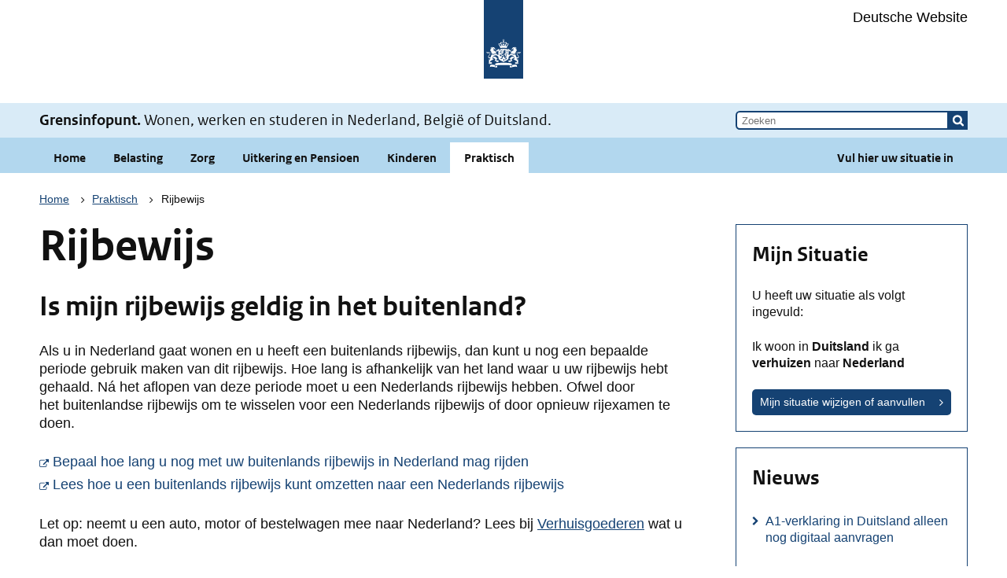

--- FILE ---
content_type: text/html;charset=UTF-8
request_url: https://www.grensinfo.nl/nl/devenl/praktisch/rijbewijs/index.html?situatie=devenl
body_size: 17693
content:
<!DOCTYPE html>
<html lang="nl">
<head>
    <meta http-equiv="content-type" content="text/html; charset=utf-8"/>
<meta name="viewport" content="width=device-width, initial-scale=1, user-scalable=yes"/>
<title>Rijbewijs | Praktisch | Wonen in Duitsland, verhuizen naar Nederland | Grensinfopunt</title>
<meta name="description" content="Rijbewijs"/>
<meta name="keywords" content="Wonen in Duitsland verhuizen naar Nederland regelen rijbewijs auto, Wonen in Duitsland verhuizen naar Nederland regelen uitschrijven inschrijven gemeente DigiD Mijnoverheid rijbewijs paspoort ID-kaart identiteitsbewijs verhuisgoederen auto verblijfsvergunning documenten legaliseren diploma huurtoeslag, Wonen Duitsland verhuizen Nederland emigratie emigrant emigreren grensarbeid grensarbeider grenswerker grensganger"/>
<meta name="robots" content="index, follow, noodp, noydir"/>
<link rel="shortcut icon" href="/static/2.10.21/gfx/favicon.ico"/>
<link rel="stylesheet" href="/static/2.10.21/css/main.css"/>

<link rel="apple-touch-icon" href="/static/2.10.21/gfx/apple-touch-icon.png"/>
<link rel="apple-touch-icon" sizes="57x57" href="/static/2.10.21/gfx/apple-touch-icon-57x57.png"/>
<link rel="apple-touch-icon" sizes="72x72" href="/static/2.10.21/gfx/apple-touch-icon-72x72.png"/>
<link rel="apple-touch-icon" sizes="76x76" href="/static/2.10.21/gfx/apple-touch-icon-76x76.png"/>
<link rel="apple-touch-icon" sizes="114x114" href="/static/2.10.21/gfx/apple-touch-icon-114x114.png"/>
<link rel="apple-touch-icon" sizes="120x120" href="/static/2.10.21/gfx/apple-touch-icon-120x120.png"/>
<link rel="apple-touch-icon" sizes="144x144" href="/static/2.10.21/gfx/apple-touch-icon-144x144.png"/>
<link rel="apple-touch-icon" sizes="152x152" href="/static/2.10.21/gfx/apple-touch-icon-152x152.png"/>
<link rel="apple-touch-icon" sizes="180x180" href="/static/2.10.21/gfx/apple-touch-icon-180x180.png"/>
<meta name="dcterms.audience" content="devenl" /><meta name="dcterms.date" datatype="xsd.dateTime" content="2023-07-05T11:32:48" /><meta name="dcterms.description" content="Rijbewijs" /><meta name="dcterms.issued" datatype="xsd.dateTime" content="2022-10-28T13:07:09" /><meta name="dcterms.language" content="nl" /><meta name="dcterms.modified" datatype="xsd.dateTime" content="2021-10-25T13:49:50" /><meta name="dcterms.publisher" title="OVERHEID.Organisatie" content="Sociale Verzekeringsbank" /><meta name="dcterms.spatial" content="Nederland,Belgi&euml;,Duitsland" /><meta name="dcterms.subject" content="Praktisch | Rijbewijs" /><meta name="dcterms.title" content="Rijbewijs | Praktisch | Wonen in Duitsland, verhuizen naar Nederland | Grensinfopunt" /><meta name="dcterms.type" content="webpagina" /></head>
<body>
<script type="text/javascript" src="/static/2.10.21/js/zero.js" async></script>
<div id="skiplinks">
    <a href="#main">Ga direct naar Tekst</a>
</div>
<header role="banner">
    <div class="top-header wrapper center">
            <div class="language right">
                <a lang="de" hreflang="de"
                       title="Besuchen Sie unsere deutschsprachige Website" href="/de/devenl/praktisch/rijbewijs?situatie=devenl&referer=%2Fde%2F"
                       class="german"
                       data-track-content data-content-name="taalswitch"
                       data-content-piece="Deutsche Website"> Deutsche Website</a>
                </div>
        </div>
    <div class="logo">
                <a href="/nl/index.html?situatie=devenl">
                    <picture>
                        <source media="(min-width: 720px)"
                                srcset="/static/2.10.21/gfx/logo-rijksoverheid-desktop.svg"
                                type="image/svg+xml"/>
                        <source media="(max-width: 719px)"
                                srcset="/static/2.10.21/gfx/logo-rijksoverheid-mobile.svg"
                                type="image/svg+xml"/>
                        <img src="/static/2.10.21/gfx/logo-rijksoverheid-desktop.svg"
                             alt="Logo Rijksoverheid"/>
                    </picture>
                    <span class="screenreader-only">Naar de homepage Mijn situatie van Grensinfopunt</span>
                </a>
            </div>
        <div class="title-bar font-2">
        <div class="wrapper center">
            <span class="pay-off left">
                <strong>Grensinfopunt.</strong> Wonen, werken en studeren in Nederland, België of Duitsland.</span>
            <div class="search right no-print" role="search">
                    <form action="/nl/zoekresultaten.html" name="search-form"
                          accept-charset="UTF-8" autocomplete="off">
                        <fieldset>
                            <legend>Zoeken</legend>
                            <label for="search">Vul 1 of 2 woorden in</label>
                            <input type="search" placeholder="Zoeken" name="q"
                                   id="search" class="left" maxlength="128">
                            <input class="search-button right" type="submit"
                                   value="Zoeken" role="button">
                            <input type="hidden" name="situatie" value="devenl"/>
                            </fieldset>
                    </form>
                        </div>
            </div>
    </div>

    <nav class="top" role="navigation" aria-label="Primary">
        <div class="wrapper center">
            <a class="top__mobile-nav-toggle" title="Menu titelattibuut" href="#navigation" aria-controls="navigation"
               aria-expanded="false" data-track-content="" data-content-name="menu" data-content-piece="open">Menu</a>
            <ul class="menu font-2" id="navigation">

                <li ><a href="/nl/devenl/index.html?situatie=devenl"
                               data-track-content="" data-content-name="Navigation"
                               data-content-piece="Home">Home</a></li>
                <li ><a href="/nl/devenl/belasting/index.html?situatie=devenl"
                               data-track-content="" data-content-name="Navigation"
                               data-content-piece="Belasting">Belasting</a></li>
                <li ><a href="/nl/devenl/zorg/index.html?situatie=devenl"
                               data-track-content="" data-content-name="Navigation"
                               data-content-piece="Zorg">Zorg</a></li>
                <li ><a href="/nl/devenl/uitkeringpensioen/index.html?situatie=devenl"
                               data-track-content="" data-content-name="Navigation"
                               data-content-piece="Uitkering en Pensioen">Uitkering en Pensioen</a></li>
                <li ><a href="/nl/devenl/kinderen/index.html?situatie=devenl"
                               data-track-content="" data-content-name="Navigation"
                               data-content-piece="Kinderen">Kinderen</a></li>
                <li 
                        class="active"
                    ><a href="/nl/devenl/praktisch/index.html?situatie=devenl"
                               data-track-content="" data-content-name="Navigation"
                               data-content-piece="Praktisch">Praktisch</a></li>
                <li class="menu__situatie"><a id="to-overlay" title="Vul hier uw situatie in" href="/nl/mijnsituatie?situatie=devenl" data-track-content data-content-name="Navigation" data-content-piece="Vul hier uw situatie in">Vul hier uw situatie in</a></li>
            </ul>
        </div>
    </nav>

    <nav class="breadcrumb" id="breadcrumb" role="navigation">
            <div class="wrapper center">
                <p class="acc breadcrumb__label"
                   id="breadcrumb-label">Kruimelpad</p>
                <ul class="breadcrumb__list" aria-labelledby="breadcrumb-label">
                    <li>
                                    <a href="/nl/devenl/index.html?situatie=devenl"
                                        data-track-content="" data-content-name="Breadcrumb" data-content-piece="">
                                            Home</a>
                                </li>
                            <li>
                                    <a href="/nl/devenl/praktisch/index.html?situatie=devenl"
                                        data-track-content="" data-content-name="Breadcrumb" data-content-piece="">
                                            Praktisch</a>
                                </li>
                            <li><span aria-current="page">Rijbewijs</span></li>
                            </ul>
            </div>
        </nav>
    </header><main id="main" class="width-12 center">
    <div class="content width-9 left">
        <!--googleon: index-->
        <h1>Rijbewijs</h1>
            <!--googleoff: index-->
        <div typeof="Region" resource="Main">
    <article>
    <!--googleon: index-->
        <h2 >Is mijn rijbewijs geldig in het buitenland?</h2>
        <!--googleoff: index-->
    </article>
<article>
    <!--googleon: index-->
            
						<p>Als u in Nederland gaat wonen en u heeft een buitenlands rijbewijs, dan kunt u nog een bepaalde periode gebruik maken van dit rijbewijs. Hoe lang is afhankelijk van het land waar u uw rijbewijs hebt gehaald. Ná het aflopen van deze periode moet u een Nederlands rijbewijs hebben. Ofwel door het buitenlandse rijbewijs om te wisselen voor een Nederlands rijbewijs of door opnieuw rijexamen te doen.</p>
					<!--googleoff: index-->
        <!--googleon: index-->
            <ul class="link-list">
                









    
        <li class="external-link">
            <a href="https://www.rdw.nl/particulier/voertuigen/auto/het-rijbewijs/buitenlands-rijbewijs/rijden-met-een-buitenlands-rijbewijs" target="_blank">Bepaal hoe lang u nog met uw buitenlands rijbewijs in Nederland mag rijden
                <span class="visually-hidden">U gaat naar een externe site. Deze opent in een nieuw venster.</span>
            </a>
        </li>
    
    










    
        <li class="external-link">
            <a href="https://www.rdw.nl/particulier/voertuigen/brommer/het-rijbewijs/buitenlands-rijbewijs/buitenlands-rijbewijs-omwisselen" target="_blank">Lees hoe u een buitenlands rijbewijs kunt omzetten naar een Nederlands rijbewijs
                <span class="visually-hidden">U gaat naar een externe site. Deze opent in een nieuw venster.</span>
            </a>
        </li>
    
    
</ul>
            <!--googleoff: index-->
        <!--googleon: index-->
            <p>Let op: neemt u een auto, motor of bestelwagen mee naar Nederland? Lees bij <a title="Verhuisgoederen" href="/nl/devenl/praktisch/verhuisgoederen?situatie=devenl">Verhuisgoederen</a> wat u dan moet doen.</p><!--googleoff: index-->
        </article>
</div><nav class="side" role="navigation" aria-label="Secondary">
                <h2>Specifieke informatie over</h2>
                <ul class="menu link-list">
                    <li class="internal-link dropmenu open active">
                            <a href="/nl/devenl/praktisch/rijbewijs/index.html?situatie=devenl"><span>Rijbewijs</span></a></li>
                        <li class="internal-link">
                            <a href="/nl/devenl/praktisch/uit-_en_inschrijven/index.html?situatie=devenl"><span>Uit- en inschrijven</span></a></li>
                        <li class="internal-link">
                            <a href="/nl/devenl/praktisch/digid/index.html?situatie=devenl"><span>DigiD</span></a></li>
                        <li class="internal-link">
                            <a href="/nl/devenl/praktisch/MijnOverheid/index.html?situatie=devenl"><span>Mijn Overheid</span></a></li>
                        <li class="internal-link">
                            <a href="/nl/devenl/praktisch/verhuisgoederen/index.html?situatie=devenl"><span>Verhuisgoederen</span></a></li>
                        <li class="internal-link">
                            <a href="/nl/devenl/praktisch/identiteitsbewijs/index.html?situatie=devenl"><span>Identiteitsbewijs</span></a></li>
                        <li class="internal-link">
                            <a href="/nl/devenl/praktisch/verblijfsvergunning/index.html?situatie=devenl"><span>Verblijfsvergunning</span></a></li>
                        <li class="internal-link">
                            <a href="/nl/devenl/praktisch/documenten_legaliseren/index.html?situatie=devenl"><span>Documenten legaliseren</span></a></li>
                        <li class="internal-link">
                            <a href="/nl/devenl/praktisch/diploma/index.html?situatie=devenl"><span>Diploma</span></a></li>
                        <li class="internal-link">
                            <a href="/nl/devenl/praktisch/huurtoeslag/index.html?situatie=devenl"><span>Huurtoeslag</span></a></li>
                        <li class="internal-link">
                            <a href="/nl/devenl/praktisch/checklist/index.html?situatie=devenl"><span>Checklist</span></a></li>
                        </ul>
            </nav>
        <div class="cta-block">
    <h2 class="cta-block__title">Wilt u direct meer gedetailleerde informatie?</h2>
    <p class="cta-block__text">We hebben dan meer informatie nodig over uw situatie.</p>
    <a class="cta-block__link" href="/nl/mijnsituatie?situatie=devenl">
        Bepaal uw volledige persoonlijke situatie</a>
</div><section class="mopinion no-print">
                <div id="surveyContent"></div>
            </section>
        </div>

    <aside class="width-3 right">
            









    
    
        <div class="situation-details situation-details--filled-in">
            <div class="situation-details__form">
                <h2>Mijn Situatie</h2>
                <p>U heeft uw situatie als volgt ingevuld:</p>
                <p>Ik woon in <span class="answer">Duitsland</span> ik ga <span class="answer">verhuizen</span> naar <span class="answer">Nederland</span></p>

                

                <a class="button" href="/nl/mijnsituatie?situatie=devenl" title="Pas uw situatie aan door uw antwoorden te wijzigen">
                        Mijn situatie wijzigen of aanvullen
                </a>

                
            </div>
        </div>
    
<div class="aside-block news no-print">
        <h2 >Nieuws</h2>
        <ul class="link-list">
            <li><a href="/nl/Nieuwsberichten/a1-verklaring.html?situatie=devenl"
                       rel="nofollow"><span>A1-verklaring in Duitsland alleen nog digitaal aanvragen </span></a>
                </li>
            </ul>
        <a title="Link naar een overzicht van nieuwsberichten" href="/nl/nieuwsoverzicht.html?situatie=devenl"
           rel="nofollow">Meer nieuwsberichten</a>
    </div>
</aside>
    </main>
<footer class="footer" role="contentinfo">
    <div class="footer-block">
    </div>
    <div class="footer-fill center">
        <div class="width-6 left">
                        <div class="footer-links">
                            <h2 class="footer-links__title">Service</h2>
                            <ul class="footer-links__links">
                                <li>
                                        <a href="/nl/overig/contactgegevens?situatie=devenl"
                                           rel="nofollow">Contact</a>
                                    </li>
                                <li>
                                        <a href="/nl/overig/help?situatie=devenl"
                                           rel="nofollow">Help</a>
                                    </li>
                                </ul>
                        </div>
                    </div>
                <div class="width-6 left">
                        <div class="footer-links">
                            <h2 class="footer-links__title">Over deze website</h2>
                            <ul class="footer-links__links">
                                <li>
                                        <a href="/nl/overig/overgrensinfopunt?situatie=devenl"
                                           rel="nofollow">Over Grensinfopunt</a>
                                    </li>
                                <li>
                                        <a href="/nl/overig/toegankelijkheid?situatie=devenl"
                                           rel="nofollow">Toegankelijkheid</a>
                                    </li>
                                <li>
                                        <a href="/nl/overig/privacy?situatie=devenl"
                                           rel="nofollow">Privacy</a>
                                    </li>
                                <li>
                                        <a href="/nl/overig/kwetsbaarhedenmelden?situatie=devenl"
                                           rel="nofollow">Kwetsbaarheden melden</a>
                                    </li>
                                </ul>
                        </div>
                    </div>
                </div>
</footer><script type="text/javascript" nonce="NzRL3LJZsnYql1zftyhpbQ==" src="/static/2.10.21/js/main.js" async></script>

<script id="piwik-site-config" type="application/json">
    {
     "piwikSiteId": "f00afbbb-10ed-4198-ace6-66c03342548e"
    }
</script>
<script type="text/javascript" nonce="NzRL3LJZsnYql1zftyhpbQ==" src="/static/2.10.21/js/piwikInline.js"></script>
<noscript>
    <iframe src="https://svb.containers.piwik.pro/f00afbbb-10ed-4198-ace6-66c03342548e/noscript.html" height="0" width="0" style="display:none;visibility:hidden"></iframe>
</noscript>
<script id="mopinion-site-config" type="application/json">
        {
         "mopinionSiteId": "frH2xLaiMKHcbeRXhe25isbaKBgVB4jj2WIpapQ4"
    }
    </script>
    <script type="text/javascript" nonce="NzRL3LJZsnYql1zftyhpbQ==" src="/static/2.10.21/js/mopinionInline.js" async></script>
</body>

--- FILE ---
content_type: text/css;charset=UTF-8
request_url: https://www.grensinfo.nl/static/2.10.21/css/main.css
body_size: 55095
content:
@charset "UTF-8";@keyframes mejs__loading-spinner{to{transform:rotate(360deg)}}@keyframes buffering-stripes{0%{background-position:0 0}to{background-position:30px 0}}.block-audio-video{background-color:transparent}.block-audio-video video{max-width:100%}.mejs__offscreen{border:0;clip:rect(1px,1px,1px,1px);clip-path:inset(50%);height:1px;margin:-1px;overflow:hidden;padding:0;position:absolute;width:1px;word-wrap:normal}.mejs__container{font-family:"Helvetica Neue",Arial,sans-serif;font-weight:400}.mejs__container.mejs__video{margin-bottom:calc(1em + 40px)}.mejs__container video{display:block;max-width:100%;max-height:100%}.mejs__container video::-webkit-media-controls,.mejs__container video::-webkit-media-controls-panel,.mejs__container video::-webkit-media-controls-panel-container,.mejs__container video::-webkit-media-controls-start-playback-button{-webkit-appearance:none;display:none!important}.mejs__video:focus .mejs__controls,.mejs__video:focus .mejs__mediaelement{border-left:2px solid #154273;border-right:2px solid #154273}.mejs__video:focus .mejs__mediaelement{border-top:2px solid #154273}.mejs__video:focus .mejs__controls{border-bottom:2px solid #154273}.mejs__video:focus .mejs__poster{z-index:-1}.mejs__audio:focus{outline-offset:0}.mejs__audio:focus .mejs__controls{border-top:2px solid #154273;border-left:2px solid #154273;border-right:2px solid #154273}.mejs__fill-container,.mejs__fill-container .mejs__container{height:100%;width:100%}.mejs__fill-container{background:0 0;margin:0 auto;overflow:hidden;position:relative}.mejs__iframe-overlay{height:100%;position:absolute;width:100%}.mejs__embed,.mejs__embed body{background:#000;height:100%;margin:0;overflow:hidden;padding:0;width:100%}.mejs__fullscreen{overflow:hidden!important}.mejs__container-fullscreen{bottom:0;left:0;overflow:hidden;position:fixed;right:0;top:0;z-index:12}.mejs__container-fullscreen .mejs__mediaelement,.mejs__container-fullscreen video{height:100%!important;width:100%!important}.mejs__background,.mejs__mediaelement{left:0;position:absolute;top:0}.mejs__mediaelement{height:100%;width:100%;z-index:0}.mejs__poster{background-position:50% 50%;background-repeat:no-repeat;background-size:cover;left:0;position:absolute;top:0;z-index:1}.mejs__poster-img,legend{border:0;padding:0}:root .mejs__poster-img{display:none}.mejs__overlay{align-items:center;display:flex;justify-content:center;left:0;position:absolute;top:0}.mejs__layer{z-index:1}.mejs__overlay-play{cursor:pointer}.mejs__overlay-button.mejs__overlay-button{background:url(/static/gfx/play-button.svg) no-repeat;background-position:50% 50%;height:120px;width:120px;opacity:.8;border:0;border-radius:0}.mejs__overlay:hover>.mejs__overlay-button.mejs__overlay-button{opacity:1}.mejs__overlay-button.mejs__overlay-button:focus{opacity:1;outline:2px solid #154273;outline-offset:3px}.mejs__overlay-button.mejs__overlay-button:after{content:""}.mejs__overlay-loading{height:80px;width:80px}.mejs__overlay-loading-bg-img{animation:mejs__loading-spinner 1s linear infinite;background:url(/static/gfx/loading.svg) 50% 50% no-repeat;display:block;height:80px;width:80px;z-index:1}.mejs__controls{background-color:#f3f3f3;bottom:-40px;display:flex;height:40px;left:0;list-style-type:none;margin:0;padding:0 2px;position:absolute;width:100%;z-index:3}.mejs__container-fullscreen .mejs__controls{bottom:0}.mejs__audio .mejs__controls{position:relative;bottom:0}.mejs__button{font-size:10px;height:40px;width:32px}.mejs__button,.mejs__time{line-height:10px;margin:0}.mejs__time-rail{font-size:10px;line-height:10px;width:32px}.mejs__button.mejs__button>button{border-radius:0;position:absolute;display:block;width:16px;height:16px;min-height:0;background:url(/static/gfx/video-controls.svg);background-size:100px 40px;overflow:hidden;padding:0;margin:12px 8px;font-size:0;line-height:0;text-decoration:none;border:0;cursor:pointer}.mejs__button.mejs__button>button:focus{outline:2px solid #154273;outline-offset:3px}.mejs__button.mejs__button button:hover{background-color:transparent}.mejs__button.mejs__button [type=button]:-moz-focusring,.mejs__button.mejs__button [type=reset]:-moz-focusring,.mejs__button.mejs__button [type=submit]:-moz-focusring,.mejs__button.mejs__button button:-moz-focusring{outline:2px solid #154273;outline-offset:3px}.mejs__container-keyboard-inactive [role=slider],.mejs__container-keyboard-inactive [role=slider]:focus,.mejs__container-keyboard-inactive a,.mejs__container-keyboard-inactive a:focus,.mejs__container-keyboard-inactive button,.mejs__container-keyboard-inactive button:focus{outline:0}.mejs__time{box-sizing:content-box;color:#535353;font-size:16px;font-weight:700;height:24px;overflow:hidden;padding:16px 6px 0;text-align:center;width:auto}.mejs__play.mejs__play>button{background-position:0 0}.mejs__pause.mejs__pause>button{background-position:0 -20px}.mejs__replay.mejs__replay>button{background-position:0 0}.mejs__time-buffering,.mejs__time-current,.mejs__time-loaded,.mejs__time-total{border-radius:2px;cursor:pointer;display:block;height:10px;position:absolute}.mejs__time-float{border-radius:2px;cursor:pointer}.mejs__time-hovered{display:block}.mejs__time-float-current,.mejs__time-hovered{border-radius:2px;cursor:pointer;height:10px;position:absolute}.mejs__time-float-corner{cursor:pointer}.mejs__time-marker{border-radius:2px;cursor:pointer;display:block;height:10px;position:absolute}.mejs__time-total{background:#696969;margin:5px 0 0;width:100%}.mejs__time-total:focus{outline:2px solid #154273;outline-offset:3px}.mejs__time-buffering{animation:buffering-stripes 2s linear infinite;background:linear-gradient(-45deg,rgba(255,255,255,.4) 25%,transparent 25%,transparent 50%,rgba(255,255,255,.4) 50%,rgba(255,255,255,.4) 75%,transparent 75%,transparent);background-size:15px 15px}.mejs__time-loaded{background:#ccc}.mejs__time-current{background:#154273}.mejs__time-hovered{z-index:10;transition:height .1s cubic-bezier(.44,0,1,1)}.mejs__time-hovered.no-hover{transform:scaleX(0)!important}.mejs__time-hovered.negative{background:rgba(0,0,0,.2)}.mejs__time-buffering,.mejs__time-current,.mejs__time-hovered,.mejs__time-loaded{left:0;transform:scaleX(0);transform-origin:0 0;transition:.15s ease-in all;width:100%}.mejs__time-handle,.mejs__time-handle-content{border:4px solid transparent;cursor:pointer;left:0;position:absolute;transform:translateX(0);z-index:11}.mejs__time-handle-content{background:#000;border:4px solid #000;border-radius:50%;height:10px;left:-7px;top:-4px;transform:scale(0);width:10px}.mejs__time-rail{direction:ltr;flex-grow:1;height:40px;margin:0 10px;padding-top:10px;position:relative}.mejs__time-rail .mejs__time-handle-content:active,.mejs__time-rail .mejs__time-handle-content:focus,.mejs__time-rail:hover .mejs__time-handle-content{transform:scale(1.5)}.mejs__time-float{background:#e1e1e1;border:solid 1px #333;bottom:100%;color:#111;display:none;height:26px;margin-bottom:9px;position:absolute;text-align:center;transform:translateX(-50%);width:54px}.mejs__long-video .mejs__time-float{margin-left:-23px;width:64px}.mejs__time-float-current{display:block;left:0;text-align:center;width:54px;padding-top:8px;font-size:16px}.mejs__long-video .mejs__time-float-current{width:60px}.mejs__time-float-corner{border:solid 5px #000;border-color:#000 transparent transparent;border-radius:0;display:block;height:0;left:50%;line-height:0;position:absolute;top:100%;transform:translateX(-50%);width:0}.mejs__broadcast{color:#fff;height:10px;position:absolute;top:15px;width:100%}.mejs__fullscreen-button.mejs__fullscreen-button>button{background-position:-20px 0}.mejs__unfullscreen.mejs__unfullscreen>button{background-position:-20px -20px}.mejs__mute.mejs__mute>button{background-position:-40px -20px}.mejs__unmute.mejs__unmute>button{background-position:-40px 0}.mejs__volume-button.mejs__volume-button{position:relative}.mejs__volume-button.mejs__volume-button>.mejs__volume-slider{-webkit-backface-visibility:hidden;background:#f3f3f3;border-radius:0;bottom:100%;display:none;height:115px;left:50%;margin:0;position:absolute;transform:translateX(-50%);width:25px;z-index:1}.mejs__volume-button.mejs__volume-button:hover{border-radius:0 0 4px 4px}.mejs__volume-total{background:#535353;height:100px;left:50%;margin:0;position:absolute;top:8px;transform:translateX(-50%);width:2px}.mejs__volume-current{background:#b4b4b4;left:0;margin:0;position:absolute;width:100%}.mejs__volume-handle{background:#154273;border-radius:1px;cursor:ns-resize;height:6px;left:50%;position:absolute;transform:translateX(-50%);width:16px}.mejs__horizontal-volume-slider{display:block;height:36px;position:relative;vertical-align:middle;width:56px}.mejs__horizontal-volume-current,.mejs__horizontal-volume-total{border-radius:2px;font-size:1px;left:0;margin:0;padding:0;position:absolute}.mejs__horizontal-volume-total{background:rgba(50,50,50,.8);height:8px;top:16px;width:50px}.mejs__horizontal-volume-current{background:rgba(255,255,255,.8);height:100%;top:0;width:100%}.mejs__captions-selector.mejs__offscreen,.mejs__horizontal-volume-handle,.mejs__volume-button.hidden{display:none}.mejs__captions-button,.mejs__chapters-button{position:relative}.mejs__captions-button.mejs__captions-button>button{background-position:-60px 0}.mejs__captions-enabled.mejs__captions-enabled>button{background-position:-60px -20px}.mejs__captions-layer{bottom:0;color:#fff;left:0;line-height:1.25;position:absolute;text-align:center}.mejs__captions-layer a{color:#fff;text-decoration:underline}.mejs__captions-position{bottom:15px;left:0;position:absolute;width:100%;text-align:center}.mejs__captions-position-hover{bottom:15px}.mejs__captions-text,.mejs__captions-text *{background:#141414;box-shadow:5px 0 0 #141414 ,-5px 0 0 #141414;padding:0;white-space:pre-wrap}.mejs__container.mejs__hide-cues video::-webkit-media-text-track-container{display:none}.mejs__cannotplay,.mejs__overlay-error{position:relative}.mejs__overlay-error>img{left:0;max-width:100%;position:absolute;top:0;z-index:-1}.mejs__cannotplay,.mejs__cannotplay a{color:#fff;font-size:.8em}.mejs__cannotplay a,.mejs__cannotplay p{display:inline-block;padding:0 15px;width:100%}.mejs__audio-description-button.mejs__audio-description-button>button{position:relative;background-position:-80px 0}.mejs__audio-description-button.mejs__audio-description-button.audio-description-on>button{background-position:-80px -20px}.mejs__audio-description-player,[hidden],template{display:none}html{-ms-text-size-adjust:100%;-webkit-text-size-adjust:100%;font-size:100%;font-family:sans-serif;color:#111;line-height:1.3}.close-beslisboom img,article,aside,details,figcaption,figure,footer,header,hgroup,main,nav,section,summary{display:block}audio,canvas,progress,video{display:inline-block;vertical-align:baseline}audio:not([controls]){display:none;height:0}a{background:0 0}a:active,a:hover{outline:0}abbr[title]{border-bottom:1px dotted}b{font-weight:700}dfn,em{font-style:italic}h1{font-size:2em;margin:.67em 0}mark{background:#ff0;color:#000}small{font-size:80%;font-size:.9rem;line-height:1.3}sub,sup{font-size:75%;line-height:0;position:relative;vertical-align:baseline}sup{top:-.5em}sub{bottom:-.25em}img{border:0}svg:not(:root){overflow:hidden}figure{margin:1em 40px}hr{box-sizing:content-box;height:0}pre{overflow:auto}code,kbd,pre,samp{font-family:monospace;font-size:1em}button{font:inherit;margin:0;overflow:visible}input,optgroup,select,textarea{color:inherit;font:inherit;margin:0}button,select{text-transform:none}button,html input[type=button],input[type=reset],input[type=submit]{-webkit-appearance:button;cursor:pointer}html input[disabled]{cursor:default}button::-moz-focus-inner,input::-moz-focus-inner{border:0;padding:0}input{line-height:normal}input[type=checkbox],input[type=radio]{box-sizing:border-box;padding:0}input[type=number]::-webkit-inner-spin-button,input[type=number]::-webkit-outer-spin-button{height:auto}input[type=search]{-webkit-appearance:textfield;box-sizing:content-box}input[type=search]::-webkit-search-cancel-button,input[type=search]::-webkit-search-decoration{-webkit-appearance:none}fieldset{border:1px solid silver;margin:0 2px;padding:.35em .625em .75em}textarea{overflow:auto;resize:none}optgroup{font-weight:700}table{border-collapse:collapse;border-spacing:0}td,th{padding:0}@font-face{font-family:"RO Sans";src:url(../fonts/ROsanswebtextregular.eot);src:url(../fonts/ROsanswebtextregular.woff) format("woff"),url(../../fonts/ROsanswebtextregular.ttf) format("truetype"),url(../fonts/ROsanswebtextregular.eot?#iefix) format("embedded-opentype");font-weight:400;font-style:normal}@font-face{font-family:"RO Sans";src:url(../fonts/ROsanswebtextbold.eot);src:url(../fonts/ROsanswebtextbold.woff) format("woff"),url(../fonts/ROsanswebtextbold.ttf) format("truetype"),url(../fonts/ROsanswebtextbold.eot?#iefix) format("embedded-opentype");font-weight:700;font-style:normal}@font-face{font-family:gip-icons;src:url(../fonts/gip-icon-v01.eot);src:url(../fonts/gip-icon-v01.eot) format("embedded-opentype"),url(../fonts/gip-icon-v01.woff) format("woff"),url(../fonts/gip-icon-v01.ttf) format("truetype"),url(../fonts/gip-icon-v01.svg) format("svg");font-weight:400;font-style:normal}picture{display:block;width:100%;height:auto}@media print{.footer-fill,.form-header,.form-holder.home .form-wrapper .form-block.last,.no-print,.top-header{display:none}.content a:after{content:" (" attr(href) ") "}.title-bar{height:40px}.form-holder.home{height:134px;position:relative;background-image:none}.form-holder.home .form-wrapper{left:0!important;top:0!important;bottom:0;position:absolute}.form-home{background:0 0}.form-block.last{float:none}nav li.active a,nav.top .menu li.active a{text-decoration:underline;font-size:1.8em;font-style:italic}.content{padding-left:10px}h2,h3,p{orphans:3;widows:3}h2,h3{page-break-after:avoid}header.width-12{width:100%;max-width:1220px}main .width-6{margin:0}main>aside.left{margin-left:0}aside.width-3.right,main .width-3{margin-left:0;margin-right:0}main>aside.right{margin-right:0}.right{float:left}.aside-block{padding:0}aside.width-3{width:265px}}.center{padding:0 20px;margin:0 auto;max-width:1220px}.left{float:left}.right{float:right}.content table,.width-12,.width-3,.width-4,.width-6,.width-7,.width-8,.width-9{width:100%}@media screen and (min-width:560px){.width-12{width:100%}.width-9{width:75%}.width-8{width:66.66667%}.width-7{width:58.33333%}.width-6{width:50%}.width-4{width:33.33333%}.width-3{width:25%}}#search,.font-1,.form-home input[type=submit],.select-chosen,html legend{font-family:sans-serif}.beslisboom h1,.font-2,label{font-family:"RO Sans",sans-serif}@media screen and (min-width:1280px){html{font-size:112.5%}}.icon{text-align:center;height:64px;width:64px;display:block}.icon::before{content:"";width:100%;height:100%;display:block;background-repeat:no-repeat}.icon--benefits::before{background-image:url(/static/gfx/pensioen.svg)}.icon--tax::before{background-image:url(/static/gfx/rekening.svg)}.icon--med::before{background-image:url(/static/gfx/medische-screening.svg)}.icon--child::before{background-image:url(/static/gfx/gezin.svg)}.icon--pratical::before{background-image:url(/static/gfx/creatieve-industrie.svg)}.icon--checklist::before{background-image:url(/static/gfx/overig.svg)}.icon--melding::before{background-image:url(/static/gfx/icon-status-info.svg)}body,html{background:#fff;margin:0;padding:0;min-height:100%}html fieldset{border:0;margin:0 0 1.3rem;padding:0;position:relative}.footer-fill::after,.footer-links::after,.title-bar::after{content:"";display:block;clear:both}.acc{border:0;clip:rect(0 0 0 0);height:1px;margin:-1px;overflow:hidden;padding:0;position:absolute;width:1px}a,a:visited{text-decoration:underline;color:#154273}a:hover{text-decoration:none;color:#0162cd}a:active,a:focus{color:#0162cd}*,::after,::before{box-sizing:border-box}#beslisboom select,.form-home select{width:260px;border-bottom:1px solid #817d83;border-top:0;border-right:0;border-left:0;background:#fff}.ui-state-default,.ui-widget-content .ui-state-default,.ui-widget-header .ui-state-default{background-color:#fff;background-image:none;border-radius:0;font-style:italic;color:#0858b0;font-weight:400}.ui-state-default{padding:4px 0 4px 20px}.ui-selectmenu-button span.ui-selectmenu-text{padding:4px 20px 4px 0}.ui-state-default .ui-icon{background-image:url(/static/gfx/ui-icons_222222_256x240.png)}.ui-selectmenu-menu{z-index:1000}.ui-selectmenu-menu .ui-menu{padding:4px;background:#fff}.ui-menu li.ui-menu-item{border:0;text-align:left;border-radius:0;line-height:24px}.ui-menu li.ui-menu-item:hover,.ui-menu li.ui-state-focus{background:#d9ebf7;font-weight:400;color:#0858b0;text-decoration:underline}.ui-state-focus,.ui-state-hover,.ui-widget-content .ui-state-focus,.ui-widget-content .ui-state-hover,.ui-widget-header .ui-state-focus,.ui-widget-header .ui-state-hover{background:#d9ebf7;border:1px solid #ccc;text-align:left}.ui-menu li.ui-state-disabled,.ui-menu li.ui-state-disabled:hover{background:0 0;color:#535353;text-decoration:none}.ui-state-disabled,.ui-widget-content .ui-state-disabled,.ui-widget-header .ui-state-disabled{opacity:1}.form-home .ui-selectmenu-disabled{background:#e3dce7;color:#535353}.beslisboom-wrapper .ui-selectmenu-disabled{background:#e0e5ea;color:#535353}.ui-autocomplete,html.beslisboom-page{background-color:#fff}.ui-autocomplete .ui-menu li.ui-menu-item:hover,.ui-autocomplete .ui-menu li.ui-state-focus{background:#d9ebf7;font-weight:400;color:#000;text-decoration:none}a.tooltip{border-bottom:.1em solid;cursor:pointer}a.tooltip,a.tooltip:hover{text-decoration:none;color:#000}a.tooltip:hover,legend a.tooltip{border-bottom:none;cursor:default}a.tooltip .fa{color:#0162cd}.ui-widget-content.ui-tooltip{background:#fff;min-width:240px;max-width:300px;color:#000;font-size:13px;line-height:normal;padding:15px;font-family:Verdana,Geneva,sans-serif;text-align:left}.ui-tooltip p{margin:0 0 5px}.ui-tooltip ul{margin:0;padding:0 0 0 15px}#feedback_comment,#feedback_letOp,.toelichting,nav.side li.dropmenu.shut>ul{display:none}.ui-corner-all{border-radius:0}.arrow::after,.ui-tooltip,nav.top .menu li.active a,nav.top .menu li.active a:hover{background:#fff}.arrow{width:70px;height:16px;overflow:hidden;position:absolute;left:50%;margin-left:-35px;bottom:-16px}.arrow.top{top:-16px;bottom:auto}.arrow.left{left:20%}.arrow::after{content:"";position:absolute;left:20px;top:-20px;width:25px;height:25px;box-shadow:6px 5px 9px -9px #000;transform:rotate(45deg)}.arrow.top::after{bottom:-20px;top:auto}aside.width-3,aside.width-4{width:100%;padding:1.3rem 0}@media screen and (min-width:720px){aside.width-3{width:25%}}.breadcrumb{font-size:.8rem;margin-top:1.3rem;clear:both}@media screen and (min-width:720px){.breadcrumb{font-size:.8rem}}.breadcrumb ul.breadcrumb__list{margin:0;padding:0;list-style:none}.breadcrumb__list li{display:inline-block}.breadcrumb__list li::after{content:"\f105";margin:0 .325rem 0 .585rem;font-size:.9em}.breadcrumb__list li:last-child::after{content:none}.aside-block{margin-bottom:30px;padding:20px;border-style:solid;border-width:1px;border-color:#154273}.aside-block.news a.more{margin-top:10px}.aside-block.checklist{padding:0;border-style:none}.aside-block.checklist a{display:table-row;background-color:#d9ebf7}.aside-block.checklist .first,.aside-block.checklist .second{display:table-cell;vertical-align:top}.aside-block.checklist a h2,.aside-block.checklist a p{color:#154273}.aside-block.checklist a:visited h2,.aside-block.checklist a:visited p{color:#42145f}.aside-block.checklist a:active h2,.aside-block.checklist a:active p,.aside-block.checklist a:hover h2,.aside-block.checklist a:hover p{color:#154273;text-decoration:underline}.cta-block{background:#d9ebf7;margin-top:20px;margin-bottom:20px;padding:1.95rem}.cta-block:last-child,.footer-links__links li:last-child,.footer-links__sublinks li:last-child{margin-bottom:0}.cta-block__title{font-size:1.2rem;line-height:1.3}@media screen and (min-width:720px){.cta-block__title{font-size:1.2rem}}.cta-block__link{background:#154273;border-radius:5px;box-sizing:border-box;border:0;color:#fff;display:inline-block;line-height:1.5;margin-top:10px;padding:6px 26px 6px 10px;position:relative;text-decoration:none;text-align:left;width:auto}.cta-block__link::after{content:"\f105"}.cta-block__link:hover{background:#0d2948;color:#fff;text-decoration:none}.cta-block__link:visited{color:#fff}.cta-block__link:focus{color:#fff;background:#0d2948;text-decoration:none}main .content{padding:1.3rem 0;width:100%}@media screen and (min-width:720px){main .content{padding:1.3rem 2.6rem 0 0}main .content.width-9{width:75%}}.beslisboom-page header .intro{background-color:#e0e5ea;padding:20px;text-align:left}.answer{font-weight:700}.close-beslisboom{padding:4px;position:absolute;top:16px;right:16px}.beslisboom-content{padding:0}.beslisboom-intro,.situation-intro{line-height:21px}.beslisboom-intro h2{margin-top:0;font-size:24px}.beslisboom-form{margin:0}.beslisboom-form .situation-intro{border-top:1px solid #c9c9c9;margin-bottom:0}.feedback-form{border:1px solid #154273;padding:1.95rem}.feedback-form__legend{font-style:italic;display:inline-block}.feedback-form__content{overflow:auto}.feedback-form__answer-wrapper{display:inline-block;float:right}.feedback-form__answer-wrapper .field--radio{display:inline-block;margin-right:10px}.feedback-form__answer-wrapper .field--radio:last-child{margin-right:0}.feedback-form .submit{display:block;overflow:auto}.feedback-form__comment textarea{width:100%;background:#fff;height:80px;border:1px solid #154273}.feedback-form__comment textarea.error{border:1px solid #c90000}.footer{margin:30px auto 0;background:#b2d7ee}.footer-block{height:25px;background:url(/static/gfx/footer-block.jpg) center top no-repeat #fff;border-bottom:1px solid #154273}.footer-fill{min-height:200px;text-align:left;padding:1.95rem 20px 0}.footer-fill h2{font-size:1.2rem;line-height:1.3}@media screen and (min-width:720px){.footer-fill h2{font-size:1.2rem}}.footer-fill h3{font-size:1rem;line-height:1.3;font-family:sans-serif}@media screen and (min-width:720px){.footer-fill h3{font-size:1rem}}.footer-links{margin:0 0 20px}.footer-fill .left .footer-links{padding-right:2.6rem}.footer-links__sub{box-sizing:border-box;float:left;width:100%;min-width:200px;margin-bottom:30px}@media screen and (min-width:720px){.footer-links__sub{width:calc((100% - 60px)/2);margin-right:30px}}@media screen and (min-width:1000px){.footer-links__sub{width:calc((100% - 60px)/3)}}.footer-links__sub:last-child{margin-right:0}.footer-links__subtitle{margin-bottom:15px}.footer-links__links,ul.link-list{padding:0;list-style-type:none}.footer-links__sublinks,nav.top .menu{margin:0;padding:0;list-style-type:none}.footer-links__links li,.footer-links__sublinks li{padding:0;margin:0 0 15px;list-style:none}.footer-links__links{margin:0 0 30px}.footer-links__links a,.footer-links__sublinks a{color:#111;text-decoration:none;font-size:1rem;line-height:1.3}@media screen and (min-width:720px){.footer-links__links a,.footer-links__sublinks a{font-size:.9rem;line-height:1.3}}@media screen and (min-width:720px) and (min-width:720px){.footer-links__links a,.footer-links__sublinks a{font-size:.9rem}}.footer-links__links li a:hover,.footer-links__sublinks li a:hover,.language a:hover{text-decoration:underline}header{padding:0;position:relative}.top-header{overflow:auto;padding-bottom:5px;min-height:26px;background-color:#e0e5ea}.language{padding:5px 20px 5px 10px;margin-right:-20px;font-size:1rem}.language a,nav.top .menu li a{display:block;text-decoration:none}.language a{color:#000;margin:4px 10px 0;overflow:hidden;text-overflow:ellipsis;white-space:nowrap;width:100%;box-sizing:border-box;line-height:1.45455;text-align:end}.language a:hover{color:#0162cd}.title-bar{background:#d9ebf7;padding:10px 0;text-align:left;position:relative}.pay-off,nav.top{font-size:1.1rem;line-height:1.3}@media screen and (min-width:720px){.pay-off{font-size:1.1rem}}nav.top{font-size:.9rem;background:#b2d7ee;font-weight:700;overflow:auto}@media screen and (min-width:720px){nav.top{font-size:.9rem}}nav.top .menu{display:none;padding:0 0 15px;overflow:auto}nav.top .menu li a{padding:15px 20px;color:#111}nav.top .menu li a:hover{background:#d9ebf7}.top__mobile-nav-toggle{display:block;padding:15px 0;width:50%;text-decoration:none}.top__mobile-nav-toggle::before{content:"\f0c9";margin-right:4px}@media screen and (min-width:560px){.top-header{top:0;left:0;right:0;background-color:transparent;position:absolute}.language{margin-right:-10px}.pay-off{max-width:75%;display:block;padding-right:10px;line-height:23px}}@media screen and (min-width:720px){.top__mobile-nav-toggle{display:none}nav.top .menu{display:block!important;padding-top:6px;padding-bottom:0}nav.top .menu li{margin:0;padding:0;float:left}nav.top .menu li.menu__situatie{float:right}nav.top .menu li a{display:inline-block;padding:.65rem .975rem;line-height:16px}}ul.link-list{margin:0 0 1.3rem}.link-list .link-list{margin:.1625rem 0 .65rem 1.3rem}.link-list .link-list .link-list{margin-bottom:.325rem}ul.link-list li a,ul.link-list li.internal-link a{display:block;position:relative;padding:3px 3px 3px 17px;text-decoration:none}.news-items__item a:active span,.news-items__item a:focus span,.news-items__item a:hover span,.search-results__item a:active span,.search-results__item a:focus span,.search-results__item a:hover span,ul.link-list li a:active,ul.link-list li a:focus,ul.link-list li a:hover,ul.link-list li.internal-link a:active,ul.link-list li.internal-link a:focus,ul.link-list li.internal-link a:hover{text-decoration:underline}ul.link-list li a::before,ul.link-list li.internal-link a::before{content:"\f054";position:absolute;top:5px;left:0;width:12px;color:#154273;font-size:12px;line-height:18px;text-decoration:none}ul.link-list li.external-link a::before{content:"\f08e";top:.6em}ul.link-list li.goto-link{border-bottom:1px solid #111}ul.link-list li.goto-link:first-child{border-top:1px solid #111}ul.link-list li.goto-link a{padding:7px 17px 7px 0;text-decoration:none}ul.link-list li.goto-link a::before{top:50%;margin-top:-5px;left:auto;right:0;line-height:10px}ul.link-list li.download-link{padding-left:0;min-height:22px}ul.link-list li.download-link a{padding-left:25px}ul.link-list li.download-link a::before{content:"";background:url(/static/gfx/pdficon_small.png) no-repeat;height:22px;width:22px}ul.link-list li.second-level{margin-left:1.3rem}ul.link-list li.third-level{margin-left:2.6rem}.search{position:absolute;right:10px;bottom:-35px;width:40%;z-index:100}.search form{margin-bottom:0}.search input{margin:0;border:2px solid #154273;border-radius:.3rem 0 0 .3rem;box-sizing:border-box;padding:4px 6px;font-size:13px;font-weight:400;width:100%;height:24px}.search input:focus{outline:0;border-color:#000;box-shadow:0 0 0 2px #000}.search fieldset{margin:0;padding-right:24px;position:relative}@media screen and (min-width:560px){.search{position:static;max-width:25%}}.search legend{position:absolute;left:-9000px;line-height:0;font-size:0}.search input[type=submit]{width:24px;height:24px;border:0;border-radius:0;position:absolute;right:0;top:0;cursor:pointer;overflow:hidden;text-indent:-9999px;background:url(/static/gfx/search-button.png) no-repeat #154273}.search-for{font-style:italic}.search-for,.search-info,.search-match{font-weight:700}.search-results{margin-top:20px;padding:0}.search-results__item{list-style:none}.news-items__item a,.search-results__item a{display:block;margin-bottom:1.3rem;text-decoration:none}.search-results__item a:active .search-results__audience,.search-results__item a:focus .search-results__audience,.search-results__item a:hover .search-results__audience{text-decoration:none}.news-items__item span,.search-results__item span{position:relative;padding-left:17px;display:block}.search-results__item a span::before{content:"\f054";position:absolute;top:0;left:0;width:12px;color:#154273;font-size:12px;line-height:18px}.search-results__item a.pdficon span:first-child::before{content:"";background:url(/static/gfx/pdficon_small.png) no-repeat;padding-left:20px;width:18px;height:18px;left:-5px;top:2px}.search-results__item .search-results__audience{display:block;color:#111;margin-top:3px}.search-results__item .search-results__audience::before{content:none;background:0 0}.search-control{margin-bottom:20px;padding:20px 0;overflow:auto}.search-control:last-child{margin-bottom:0}.search-control ol{margin:0 0 0 -6px;padding:0;list-style-type:none}.search-control ol li{display:block;float:left;margin:0 6px}.link-block ul li a,.search-control ol li a{text-decoration:none}.search-control ol li a:hover,.search-control ol li.active{text-decoration:underline}.search-control .fa-angle-left{padding-right:2px}.search-control .fa-angle-right{padding-left:2px}.situation-intro ul{padding-left:1em}.datum{margin:10px 0}.content table,.content table td,.content table th{border-width:1px;border-color:#111;border-style:solid}.content table thead tr td,.content table thead tr th{font-weight:700;background:#d9ebf7}.content table td,.content table th{padding:4px}.content table caption{padding:4px;font-weight:700}.content td.cellalign-left,main{text-align:left}.content td.cellalign-right{text-align:right}.content td.cellalign-center{text-align:center}.content table.breedte40{width:40%}.content table.breedte50{width:50%}.content table.breedte60{width:60%}.content table.breedte75{width:75%}.content table.breedte80{width:80%}.content table.breedte100{width:100%}.link-block ul li a:hover,.underlined,nav.side a:hover span,nav.side li.active>a span{text-decoration:underline}.indent-1{text-indent:40px}.indent-2{text-indent:80px}.indent-3{text-indent:120px}.error{color:#c90000}.answer-wrapper.disabled,.checklist .second p{margin:0}.answer-wrapper.disabled fieldset,.answer-wrapper.disabled label,.answer-wrapper.disabled legend,.form-block.disabled fieldset,.form-block.disabled label,.form-block.disabled legend,fieldset.disabled fieldset,fieldset.disabled label,fieldset.disabled legend{color:#535353}.form-block .answer-wrapper .answer-wrapper{margin:10px 0 0 20px}.form-block .answer-wrapper label{font-size:13px;font-family:Verdana,Geneva,sans-serif}.question-control{margin-top:20px}main{overflow:auto;background:#fff;padding-bottom:20px}.answers-block{margin-bottom:20px}.split.vertical .first.width-50{max-width:50%}.split.vertical .second.width-50{width:50%}.split img{max-width:100%;max-height:100%;display:block}.width-4 .split img{width:190px}.width-3 .split img{width:140px}.checklist .second{padding:8px 15px 0;text-align:center;font-size:14px}.checklist .second h2{font-size:16px}.answer-row{margin-bottom:2px}.checklist-intro{margin-bottom:30px}.checklist-onderwerp{padding:0 0 0 10px}.checklist-onderwerp h3{font-size:20px}.checklist-onderwerp ul{padding-left:10px}.checklist-onderwerp ul li{list-style:none}.checklist-onderwerp ul li::before{content:"";display:inline-block;background-image:url(/static/gfx/checkbox.png);background-size:contain;background-repeat:no-repeat;width:20px;height:20px;vertical-align:text-bottom}.link-block{float:left;margin:0 10px;padding:20px}.link-block ul{margin:0;padding:0;list-style-type:none}.link-block ul li{margin:15px 0}.link-block ul li a{color:#111}.search-result a.pdficon::before{content:"";background:url(/static/gfx/pdficon_small.png) no-repeat;padding-left:20px}nav.side ul li.dropmenu.open>span>a{background:#e5f0f9}.noscript{position:fixed;top:0;left:0;z-index:3000;height:100%;width:100%;background-color:#fff}.no-script{text-align:left;padding:20px 20px 10px}.no-script #noscriptHeading{color:#000;font-weight:400;font-size:28px;margin:.67em 0}.field__label .separator{display:none}.news-items{margin-top:20px;padding:0}.news-items__item{list-style:none}.news-items__item a span::before{content:"\f054";position:absolute;top:1px;left:0;width:12px;color:#154273;font-size:12px;line-height:18px}.feedback-block__body textarea{width:100%;height:80px;border:solid 1px #111}.feedback-block__body textarea.error{border:solid 1px #c90000}.feedback-block__body .attention,strong{font-weight:700}.socialIcon img{vertical-align:bottom;margin-right:5px}.h1,.h2,.h3,.h4,.h5,.h6,h1,h2,h3,h4,h5,h6{font-family:"RO Sans",sans-serif}.h1,h1{font-size:2.6rem;font-weight:700;line-height:1;margin:0 0 1.3rem;hyphens:auto;word-break:break-word}@media screen and (min-width:720px){.h1,h1{font-size:3.2rem}}.h2,aside .h1,aside h1,h2{font-size:1.5rem;line-height:1.3;font-weight:700}@media screen and (min-width:720px){.h2,h2{font-size:2rem}}.h3,h3{font-size:1.3rem;line-height:1.3}@media screen and (min-width:720px){.h3,h3{font-size:1.5rem}}.h4,h4{font-size:1.2rem;line-height:1.3}@media screen and (min-width:720px){.h4,h4{font-size:1.2rem}}.h5,h5{font-size:1.1rem;line-height:1.3}@media screen and (min-width:720px){.h5,h5{font-size:1.1rem}}.h6,aside,h6{font-size:1rem;line-height:1.3}@media screen and (min-width:720px){.h6,h6{font-size:1rem}}@media screen and (min-width:720px){small{font-size:.9rem}}aside{font-size:.9rem}aside .h1,aside h1{margin:1.3rem 0}aside .h2,aside h2{font-size:1.3rem;line-height:1.3;font-weight:700}aside .h3,aside h3{font-size:1.2rem;line-height:1.3}aside .h4,aside h4{font-size:1.1rem;line-height:1.3}@media screen and (min-width:720px){aside{font-size:.9rem}aside .h1,aside h1{font-size:2rem}aside .h2,aside h2{font-size:1.5rem}aside .h3,aside h3{font-size:1.2rem}aside .h4,aside h4{font-size:1.1rem}}.h2,.h3,.h4,.h5,.h6,address,blockquote,caption,dl,fieldset,form,h2,h3,h4,h5,h6,hr,legend,ol,p,pre,table,ul{margin:0 0 1.3rem}@media all{.hidden-from-zero{display:none!important}}@media all and (max-width:-1px){.hidden-until-zero{display:none!important}}@media all and (min-width:540px){.hidden-from-sm{display:none!important}}@media all and (max-width:539px){.hidden-until-sm{display:none!important}}@media all and (min-width:720px){.hidden-from-md{display:none!important}}@media all and (max-width:719px){.hidden-until-md{display:none!important}}@media all and (min-width:1000px){.hidden-from-lg{display:none!important}}@media all and (max-width:999px){.hidden-until-lg{display:none!important}}@media all and (min-width:1280px){.hidden-from-xl{display:none!important}}@media all and (max-width:1279px){.hidden-until-xl{display:none!important}}.breadcrumb__list li::after,.button--explanation::before,.button.button--previous:after,.button:after,.collapse__trigger:after,.cta-block__link::after,.feedback-block--active .button--secondary:after,.news-items__item a span::before,.search-control--next:after,.search-control--previous:before,.search-results__item a span::before,.situation-block--active .button--secondary:after,.situation-block__explanation-close:before,.top__mobile-nav-toggle::before,button:after,ul.link-list li a::before,ul.link-list li.internal-link a::before{display:inline-block;font-family:"gip-icons";-webkit-font-smoothing:antialiased;-moz-osx-font-smoothing:grayscale;font-variant:normal;text-transform:none}.button:after,.cta-block__link::after,.feedback-block--active .button--secondary:after,.situation-block--active .button--secondary:after,button:after{position:absolute;right:10px;bottom:6px}.icon--inline{display:inline}.icon--small{height:.9rem;width:.9rem}.screenreader-only,.visually-hidden{position:absolute;width:1px;height:1px;overflow:hidden;clip:rect(1px,1px,1px,1px);clip-path:inset(50%);white-space:nowrap;border:0;padding:0;margin:-1px}.u-text-col-2{-moz-columns:2;columns:2}.intro-block{font-size:1.2rem;line-height:1.3;font-family:"RO Sans",sans-serif;font-weight:400}@media screen and (min-width:720px){.intro-block{font-size:1.2rem}}.button,button{background:#154273;border-radius:5px;box-sizing:border-box;border:0;color:#fff;display:inline-block;line-height:1.5;margin-top:10px;padding:6px 26px 6px 10px;position:relative;text-decoration:none;text-align:left;width:auto}.button:after,button:after{content:"\f105"}.button:focus,.button:hover,button:focus,button:hover{background:#0d2948;color:#fff;text-decoration:none}.button:visited,button:visited{color:#fff}input.button{padding-right:10px}.button--s{min-width:1.5rem;height:1.5rem}.button--s .button__icon{width:1.25rem;height:1.25rem}.button__icon{fill:#fff}.button.button--previous{padding-right:10px;padding-left:26px}.button.button--previous:after{content:"\f104";position:absolute;left:10px;bottom:6px}.button.button--secondary{background:#fff;color:#154273;border:1px solid #ccc}.button.button--secondary:hover{background:#154273;color:#fff;text-decoration:none}.button.button--disabled,.button.button--disabled:hover,.button[disabled],.button[disabled]:hover,button[disabled],button[disabled]:hover{background:#e0e5ea;color:#535353;border:1px solid #ccc;cursor:default}.collapse,.collapse__trigger{margin:0;padding:0;background:#f3f3f3}.collapse h3{margin:0;padding:0}.collapse__trigger{display:flex;justify-content:space-between;gap:10px;border-radius:0;width:100%;padding:5px 10px 5px 5px;color:#01689b;font-size:1.3rem;border-top:1px solid #fff}.collapse__trigger:after{content:"\f107";position:relative;top:0;right:0;color:#000}.collapse__trigger:focus,.collapse__trigger:hover{background:#e6e6e6;color:#01689b;outline:0}.collapse__trigger[aria-expanded=true]{background:#e6e6e6}.collapse__trigger[aria-expanded=true]:after{content:"\f106"}.collapse__title{flex-grow:1;border:transparent 2px solid;border-radius:5px;padding:0 5px;outline:0}.collapse__trigger:focus-visible .collapse__title{border-color:#000}.collapse__content{margin:0;padding:1em 20px}.collapse__list{padding:0;margin:0;list-style:none}.collapse__link{width:100%;display:block;padding:.2em 0;color:#01689b;text-decoration:none}.collapse__link:hover{color:#154273}.collapse__meta{color:#767676;display:block;margin:0;top:0;font-size:.8125em;line-height:1.5}.collapse__meta img{display:inline;margin:0 3px;vertical-align:top}.datum,.dialog{display:flex}.datum>span{margin-left:2rem}.dialog{position:fixed;justify-content:center;align-items:center;top:0;left:0;bottom:auto;right:auto;width:100%;height:100%;padding:0;margin:0;border:0;opacity:0;background:0 0;visibility:hidden;pointer-events:none;transition:visibility linear 0ms 400ms,opacity ease 400ms;z-index:9}.dialog:not([aria-hidden=true]){opacity:1;visibility:visible;pointer-events:all;transition:visibility linear 0ms 0ms,opacity ease 400ms}.dialog:not([aria-hidden=true])>.dialog__container{transform:scale(1,1);transition:transform ease 400ms}.dialog__container{background:#fff;transform:scale(1,1);transition:transform linear 0ms 400ms;max-height:calc(100vh - 4rem);max-width:calc(100vw - 4rem);height:auto;width:100%;padding:1.3rem;border-radius:0;z-index:2;overflow-x:hidden;overflow-y:auto;-webkit-overflow-scrolling:touch}@media screen and (min-width:1000px){.dialog__container{width:50rem}}.dialog__container :nth-last-child(2){margin-bottom:0}.dialog__close-button{position:absolute;top:1.3rem;right:1.3rem;padding:0;margin:0;height:2.5rem;width:2.5rem}.dialog__close-button svg{fill:#fff;width:inherit;height:inherit}.dialog__close-button::after,.notification .col>button::after{display:none}.dialog__overlay{position:absolute;top:0;left:0;width:100%;height:100%;background:rgba(0,0,0,.5);z-index:1}form{margin:0 0 20px}form .row{margin:0 0 10px;padding:0}form .row:last-child{margin-bottom:0}form .legend,form legend{display:block;font-size:18px;margin-bottom:.8rem}form .field__checkbox,form .field__radio{width:13px;height:13px;padding:0;position:absolute;margin:4px 0 0 -20px}form .field--checkbox,form .field--radio{padding:5px 10px 0 20px;vertical-align:baseline}form .field__label{display:block;font-size:18px;padding-bottom:8px}form .field__label--checkbox,form .field__label--radio{display:block;position:relative}form .field__input,form .field__select{background:#fff;border:2px solid #154273;border-radius:.3rem;color:#111;height:30px;margin:0 0 10px;padding:5px;width:100%;min-width:95%;font-size:14px}form .field__input:focus,form .field__select:focus,form .field__textarea:focus{outline:0;border-color:#000;box-shadow:0 0 0 2px #000}form .field__textarea{background:#fff;border:2px solid #154273;border-radius:.3rem;color:#111;margin:0 0 10px;padding:5px;width:100%;resize:none}.logo{width:-moz-min-content;width:min-content;height:auto;margin-left:auto;margin-right:auto}.notification{display:block;width:100%;opacity:0;margin-bottom:.625rem}.notification-show{animation-name:notification-slide-down;animation-duration:1s;opacity:1}.notification-hide{transition:all 1s ease;top:-70%;opacity:0;z-index:-10}.notification-close:focus>svg{fill:red!important}.notification .container{padding:.5rem .9375rem}.notification .col{display:flex;flex-flow:row nowrap;justify-content:space-between;border-radius:.3rem;-webkit-user-select:none;-moz-user-select:none;user-select:none;padding:.625rem .5rem;font-size:1rem;align-items:center}.notification .col>svg{width:1.5rem;height:1.5rem;flex-grow:0;flex-shrink:0;align-self:center;margin:.125rem 1.25rem 0}.notification .col>span{flex-grow:1;text-decoration:none;align-self:center;color:#222;font-size:1.25rem;font-weight:400}.notification .col>button{margin-left:auto;align-self:start;background-color:transparent;margin-top:0;padding:.5rem}.notification .col>button .icon{fill:#000;width:1.5rem;height:1.5rem}.notification-error{background:#ffecee;fill:#ce2107}.notification-error:focus{box-shadow:0 0 0 .1875rem rgba(206,33,7,.4)!important}.notification-warning{background:#fef0dd;fill:#c54900}.notification-warning:focus{box-shadow:0 0 0 .1875rem rgba(197,73,0,.4)!important}.notification-info{background:#d9e8f0;fill:#01689b}.notification-info:focus{box-shadow:0 0 0 .1875rem rgba(1,104,155,.4)!important}.notification-success{background:#eefff0;fill:#00840a}.notification-success:focus{box-shadow:0 0 0 .1875rem rgba(0,132,10,.4)!important}#search-results-container{min-height:348.344px}.search-control--next:after{padding-left:2px;content:"\f105"}.search-control--previous:before{padding-right:2px;content:"\f104"}.search label{position:absolute;left:0;top:-500px;width:1px;height:1px;overflow:hidden;font-size:1em}.feedback-block,.situation-block{background:#e0e5ea;position:relative;overflow:hidden;margin-bottom:20px;padding:1.95rem}.feedback-block:last-child,.situation-block:last-child,.situation-details a.button:last-child,.situation-details__form form:last-child{margin-bottom:0}.feedback-block__legend,.situation-block__legend{font-size:1.1rem;line-height:1.3;font-family:"RO Sans",sans-serif;margin:0 0 .65rem}@media all and (min-width:1000px){.feedback-block__legend,.situation-block__legend{display:inline-block;padding-right:220px}}.feedback-block__body,.situation-block__body{font-size:1.1rem;position:relative;margin-bottom:1.3rem}.feedback-block__body p:last-of-type,.situation-block__body p:last-of-type{margin:0}.button--explanation{margin:0 0 .65rem;display:block}@media all and (min-width:1000px){.button--explanation{display:inline-block;position:absolute;top:0;right:0;margin-bottom:0}}.button--explanation::before{content:"\f059";text-decoration:none;margin-right:10px}.situation-block__explanation-wrapper{display:none;background-color:#fff;padding:15px 20px 20px;position:relative;margin-top:1rem;margin-bottom:20px;overflow:visible!important}.situation-block__explanation-wrapper:before{border-bottom:15px solid #fff;border-left:15px solid transparent;border-right:15px solid transparent;content:"";height:0;position:absolute;left:20px;top:-15px;width:0}@media all and (min-width:1000px){.situation-block__explanation-wrapper{margin-top:2rem;padding:20px}.situation-block__explanation-wrapper:before{right:20px;left:auto}}.situation-block__description{font-size:.9rem;margin-bottom:1.5rem}.situation-block__explanation{max-height:100%;background-color:#fff;overflow:hidden}.situation-block__explanation p{font-weight:700;margin-bottom:20px}.situation-block__explanation ol{padding-left:20px;margin-bottom:0}.situation-block__explanation ol li{margin-bottom:10px}.situation-block__explanation-close{display:block;text-align:right;text-decoration:none;margin-bottom:10px}.situation-block__explanation-close:before{content:"\f00d"}@media all and (min-width:1000px){.situation-block__explanation-close{position:relative;float:right;margin-left:20px}}.feedback-block--active,.situation-block--active{background-color:#d9ebf7}.feedback-block--active .button--secondary,.situation-block--active .button--secondary{background:#154273;border-radius:5px;box-sizing:border-box;border:0;color:#fff;display:inline-block;line-height:1.5;margin-top:10px;padding:6px 26px 6px 10px;position:relative;text-decoration:none;text-align:left;width:auto}.feedback-block--active .button--secondary:after,.situation-block--active .button--secondary:after{content:"\f105"}.feedback-block--active .button--secondary:hover,.situation-block--active .button--secondary:hover{background:#0d2948;color:#fff;text-decoration:none}.feedback-block--active .button--secondary:visited,.situation-block--active .button--secondary:visited{color:#fff}.situation-block--select .row{display:block;width:100%;margin:0 0 20px}.situation-block--select .row:last-child{margin:0}.situation-block--select .row .field select{min-width:95%;width:100%}.situation-block--select .row .field__label{display:inline-block;width:auto;padding-bottom:0;margin-right:20px}@media all and (min-width:1280px){html[lang=nl] .situation-block--select .row{display:inline-block;margin:0 20px 0 0;width:auto}html[lang=nl] .situation-block--select .row .field select{min-width:auto;width:auto;display:inline-block}html[lang=nl] .situation-block--select .row .field__label{margin-right:10px}}.feedback-block__answer-wrapper .field__checkbox,.feedback-block__answer-wrapper .field__radio,.situation-block__answer-wrapper .field__checkbox,.situation-block__answer-wrapper .field__radio{width:calc(1em + 4px);height:calc(1em + 4px);margin:0 0 0 -30px}.feedback-block__answer-wrapper .field:first-child,.situation-block__answer-wrapper .field:first-child{padding-top:5px}.feedback-block__answer-wrapper .field--checkbox,.feedback-block__answer-wrapper .field--radio,.situation-block__answer-wrapper .field--checkbox,.situation-block__answer-wrapper .field--radio{padding:10px 10px 0 30px}.feedback-block__answer-wrapper .field__label,.situation-block__answer-wrapper .field__label{padding-bottom:0;font-size:1.1rem;display:flex;align-items:center}.situation-block--aow-leeftijd .field__input{display:block}@media all and (min-width:540px){.situation-block--aow-leeftijd .field__input{min-width:30%;width:30%}}.situation-block--aow-leeftijd .aow-leeftijd-result{margin-top:2rem}.situation-block--aow-leeftijd .aow-leeftijd-result:empty{margin-top:0}.form-block button,.situation-block__button{font-size:1rem}@media screen and (min-width:760px){.feedback-block__answer-wrapper .field__label,.feedback-block__body,.feedback-block__legend,.form-block button,.situation-block__answer-wrapper .field__label,.situation-block__body,.situation-block__button,.situation-block__legend{font-size:1.125rem}}@media screen and (min-width:940px){.feedback-block__answer-wrapper .field__label,.feedback-block__body,.feedback-block__legend,.form-block button,.situation-block__answer-wrapper .field__label,.situation-block__body,.situation-block__button,.situation-block__legend{font-size:1.25rem}}@media screen and (min-width:1280px){.feedback-block__answer-wrapper .field__label,.feedback-block__body,.feedback-block__legend,.form-block button,.situation-block__answer-wrapper .field__label,.situation-block__body,.situation-block__button,.situation-block__legend{font-size:1.112rem}}.situation-details{margin-bottom:20px}.situation-details a.button{margin-bottom:5px}.situation-details__form-header{background-color:#154273;padding:20px}.situation-details__form-header p{font-size:1.2rem;font-family:"RO Sans",sans-serif;font-weight:700;line-height:1;color:#fff;margin:0}@media all and (max-width:719px){.situation-details__form-header p{font-size:1.2rem}}.situation-details__form{padding:20px;border:0;background:#d9ebf7}.melding{padding:10px;border:0;margin-top:10px;margin-bottom:20px;background:#d9e8f0}.situation-details__form .button,.situation-details__form button{font-size:.8rem;width:100%;margin-top:0}@media all and (max-width:719px){.situation-details__form .button,.situation-details__form button{font-size:.8rem}}.situation-details__list ul{padding-left:1em}.situation-details--filled-in .situation-details__form{border:1px solid #154273;background:#fff}.situation-intro.aside-block{font-size:1rem}#skiplinks{position:relative;z-index:8}@media print{#skiplinks{display:none}}#skiplinks a,#skiplinks a:hover,#skiplinks a:visited{position:fixed;top:-99.9rem;left:50%;transform:translateX(-50%);width:.1rem;height:.1rem;overflow:hidden;padding:.2rem .8rem;border-radius:.3rem;font-size:1em;background-color:#fff}#skiplinks a:active,#skiplinks a:focus{top:.8rem;width:auto;height:auto;overflow:visible}.subject-block{background:#e0e5ea;position:relative;overflow:hidden;margin-bottom:20px;padding:1.95rem;border:1px #e0e5ea solid}.subject-block:last-child{margin-bottom:0}.subject-block__icon{padding:0 0 10px;width:auto;max-width:126px}@media all and (min-width:720px){.subject-block__icon{float:left;padding:0 1.95rem 0 0;width:20%;text-align:center}.subject-block__icon .icon{left:50%;position:relative;margin-left:-32px}}.subject-block__content{padding:0;width:100%}@media all and (min-width:720px){.subject-block__content{float:left;padding:0;width:80%}}.subject-block--details .subject-block__content{padding:0 0 1.95rem;width:100%}@media all and (min-width:720px){.subject-block--details .subject-block__content{float:left;padding:0 1.95rem 0 0;width:45%}}.subject-block__navigation{padding:0;width:100%}.subject-block__navigation h3{font-size:1.2rem;line-height:1.3;margin-bottom:10px;font-weight:400}@media all and (min-width:720px){.subject-block__navigation h3{font-size:1.2rem}}.subject-block__navigation .link-list,.tippy-content p{margin-bottom:0}@media all and (min-width:720px){.subject-block__navigation{float:right;width:35%}}.subject-block--clickable:focus-within,.subject-block--clickable:hover{border:1px #000 solid}.subject-block--clickable:focus-within .content__link,.subject-block--clickable:hover .content__link{color:#0162cd;text-decoration:none}.subject-block--clickable .content__link::after{content:"";position:absolute;top:0;right:0;bottom:0;left:0}@media all and (max-width:719px){.subject-block--clickable-mobile:focus-within,.subject-block--clickable-mobile:hover{border:1px #000 solid}.subject-block--clickable-mobile:focus-within .content__link,.subject-block--clickable-mobile:hover .content__link{color:#0162cd;text-decoration:none}.subject-block--clickable-mobile .content__link::after{content:"";position:absolute;top:0;right:0;bottom:0;left:0}.subject-block--mobile{display:flex;flex-direction:column;align-items:center;justify-content:center;text-align:center}.subject-block--mobile .subject-block__content{padding:0}.subject-block--mobile .subject-block__icon{padding-right:0}.subject-block--mobile .subject-block__navigation{display:none}.subject-block--mobile .content__tekst,.subject-block--mobile .content__titel{display:block}}main div.content div.sg-survey{background-color:#d9ebf7;border-radius:0;select--moz-appearance:none;select--webkit-appearance:none}main div.content div.sg-survey input.sg-button{background-color:#154273;color:#fff}main div.content div.sg-survey input.sg-button:hover{background-color:#0d2948}main div.content div.sg-survey select::-ms-expand{display:none}.sg-survey.sg-survey *{font-family:"Noto Sans",-apple-system,blinkmacsystemfont,"Segoe UI",roboto,"Helvetica Neue",arial,sans-serif!important}.sg-survey [type=checkbox],.sg-survey [type=radio]{opacity:0}.sg-survey [type=checkbox]+label,.sg-survey [type=radio]+label{position:relative;margin-left:0!important;padding-left:32px;padding-left:var(--control-space)}.sg-survey [type=checkbox]+label::before,.sg-survey [type=radio]+label::before{content:"";position:absolute;top:50%;left:0;display:block;width:20px;height:20px;border:2px solid #c8c8c8;background-color:#fff;transform:translateY(-50%)}.sg-survey [type=checkbox]:focus+label::before,.sg-survey [type=radio]:focus+label::before{border-color:#222}.sg-survey [type=checkbox]:disabled+label::before,.sg-survey [type=radio]:disabled+label::before{background-color:#e5e5e5}.sg-survey [type=checkbox]:checked+label::after,.sg-survey [type=radio]:checked+label::after{position:absolute;top:50%;left:10px;transform:translateX(-50%) translateY(-50%)}.sg-survey [type=radio]+label::before{border-radius:50%}.sg-survey [type=radio]:checked+label::after{content:"";width:10px;height:10px;border-radius:50%;background-color:#0858b0}.sg-survey [type=radio]:checked:disabled+label::after{background-color:#696969}.sg-survey [type=checkbox]:checked+label::after{content:"✓";font-weight:700;font-size:.875em;color:#0858b0}.sg-survey [type=checkbox]:checked:disabled+label::after{color:#696969}[data-tippy-root]{display:inline-block;max-width:calc(100vw - 1rem)}.tippy{background-color:transparent;border-bottom:#0d2948 solid 2px}.tippy:active,.tippy:focus{border-bottom:none}.tippy-box{background-color:#fff;padding:2.4rem 2rem;border-radius:.3rem;opacity:0;transition:opacity ease 400ms;box-shadow:0 0 3rem 0 rgba(0,0,0,.35)}.tippy-box[data-state=visible]{opacity:1}.tippy-content{display:none;white-space:normal}.tippy-content[data-state=visible]{display:block}.tippy-content p+p{margin-top:1em}.tippy-content .tippy-hide{position:absolute;top:.5rem;right:.5rem;padding:0 2px;margin:0}.tippy-content .tippy-hide:after{content:""}.tippy-arrow{width:2rem;height:2rem}.tippy-arrow::before{content:"";position:absolute;width:100%;height:100%;border-top:1rem solid #fff;border-left:1rem solid transparent;border-right:1rem solid transparent;border-bottom:1rem solid transparent}[data-placement=bottom] .tippy-arrow{top:-2rem}[data-placement=bottom] .tippy-arrow::before{transform:rotate(180deg)}[data-placement=top] .tippy-arrow{bottom:-2rem}[data-placement=top] .tippy-arrow::before{transform:rotate(0deg)}.block-audio-video{margin:0 0 50px}.mejs__container{position:relative;background:#000;text-align:left;vertical-align:top;text-indent:0;margin-bottom:30px}.mejs__container:focus{outline:0}.mejs__container.mejs__video{margin-bottom:40px}.teaser-button{padding:0;margin:0;border-radius:0}.teaser-button::after{content:"";background:url(/static/gfx/bigplay.svg) no-repeat;display:block;position:absolute;top:50%;left:50%;width:100px;height:100px;margin:-50px 0 0 -50px}.teaser-button:hover::after{background-position:0 -100px}.teaser-button>.teaser-button__image{display:block;width:100%}.video-dialog .mejs__container.mejs__video{max-height:calc(100vh - 8rem)}.video-dialog .mejs__container.mejs__video.mejs__container-fullscreen{margin:0;max-height:100vh}.video-dialog.video-dialog--fullscreen .dialog__container{max-width:100vw;max-height:100vh;height:100%;width:100%;padding:0;margin:0;overflow:hidden}.video-dialog.video-dialog--fullscreen .dialog__container .mejs__container.mejs__video.mejs__container-fullscreen .mejs__overlay-play{width:100%;height:100%}

--- FILE ---
content_type: application/x-javascript;charset=UTF-8
request_url: https://www.grensinfo.nl/static/2.10.21/js/mopinionInline.js
body_size: 322
content:
!function(){"use strict";!function(){const t=(()=>{const t=document.getElementById("mopinion-site-config");return JSON.parse(t?t.textContent:null)})(),e=document.createElement("script");e.setAttribute("type","text/javascript"),e.setAttribute("src","https:///deploy.mopinion.com/js/pastease.js"),document.getElementsByTagName("head")[0].appendChild(e),e.onload=()=>{try{Pastease.load(t.mopinionSiteId)}catch(t){console.log(t)}}}()}();


--- FILE ---
content_type: application/x-javascript;charset=UTF-8
request_url: https://www.grensinfo.nl/static/2.10.21/js/piwikInline.js
body_size: 648
content:
!function(){"use strict";!function(t,e,n,s){const i=(t.location.href.match("stg_debug")||t.document.cookie.match("stg_debug"))&&!t.location.href.match("stg_disable_debug");!function(t,n,s){let i="";{const t=new Date;t.setTime(t.getTime()+24*s*60*60*1e3),i=`; expires=${t.toUTCString()}`}e.cookie=`${t}=${n}${i}; path=/`}("stg_debug",i?1:"",i?365:-1),t[s]=t[s]||[],t[s].push({start:(new Date).getTime(),event:"stg.start"});const o=(()=>{const t=e.getElementById("piwik-site-config");return JSON.parse(t?t.textContent:null)})(),c=e.getElementsByTagName(n)[0],a=e.createElement(n);a.async=!0,a.defer=!0,a.src=`https://svb.containers.piwik.pro/${o.piwikSiteId}.js`,i&&(a.src+="?stg_debug"),c.parentNode.insertBefore(a,c)}(window,document,"script","dataLayer")}();
